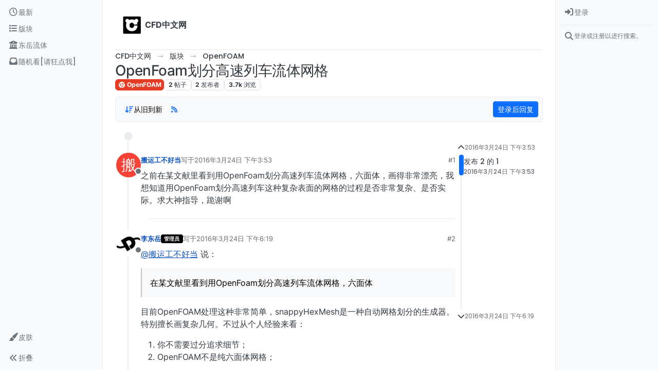

--- FILE ---
content_type: text/html; charset=utf-8
request_url: https://cfd-china.com/topic/97/openfoam%E5%88%92%E5%88%86%E9%AB%98%E9%80%9F%E5%88%97%E8%BD%A6%E6%B5%81%E4%BD%93%E7%BD%91%E6%A0%BC
body_size: 18870
content:
<!DOCTYPE html>
<html lang="zh-CN" data-dir="ltr" style="direction: ltr;">
<head>
	<title>OpenFoam划分高速列车流体网格</title>
	<meta name="viewport" content="width&#x3D;device-width, initial-scale&#x3D;1.0" />
	<meta name="content-type" content="text/html; charset=UTF-8" />
	<meta name="apple-mobile-web-app-capable" content="yes" />
	<meta name="mobile-web-app-capable" content="yes" />
	<meta property="og:site_name" content="CFD中文网" />
	<meta name="msapplication-badge" content="frequency=30; polling-uri=https://cfd-china.com/sitemap.xml" />
	<meta name="theme-color" content="#ffffff" />
	<meta name="keywords" content="CFD,CFD中文网,openfoam,cfd论坛" />
	<meta name="msapplication-square150x150logo" content="/assets/uploads/system/site-logo.jpg" />
	<meta name="title" content="OpenFoam划分高速列车流体网格" />
	<meta property="og:title" content="OpenFoam划分高速列车流体网格" />
	<meta property="og:type" content="article" />
	<meta property="article:published_time" content="2016-03-24T15:53:39.513Z" />
	<meta property="article:modified_time" content="2016-03-24T18:19:57.678Z" />
	<meta property="article:section" content="OpenFOAM" />
	<meta name="description" content="之前在某文献里看到用OpenFoam划分高速列车流体网格，六面体，画得非常漂亮，我想知道用OpenFoam划分高速列车这种复杂表面的网格的过程是否非常复杂、是否实际。求大神指导，跪谢啊" />
	<meta property="og:description" content="之前在某文献里看到用OpenFoam划分高速列车流体网格，六面体，画得非常漂亮，我想知道用OpenFoam划分高速列车这种复杂表面的网格的过程是否非常复杂、是否实际。求大神指导，跪谢啊" />
	<meta property="og:image" content="https://cfd-china.com/assets/uploads/system/og-image.png?v=1526122360272" />
	<meta property="og:image:url" content="https://cfd-china.com/assets/uploads/system/og-image.png?v=1526122360272" />
	<meta property="og:image:width" content="undefined" />
	<meta property="og:image:height" content="undefined" />
	<meta property="og:url" content="https://cfd-china.com/topic/97/openfoam%E5%88%92%E5%88%86%E9%AB%98%E9%80%9F%E5%88%97%E8%BD%A6%E6%B5%81%E4%BD%93%E7%BD%91%E6%A0%BC" />
	
	<link rel="stylesheet" type="text/css" href="/assets/client.css?v=eedi85amb0g" />
	<link rel="icon" type="image/x-icon" href="/assets/uploads/system/favicon.ico?v&#x3D;eedi85amb0g" />
	<link rel="manifest" href="/manifest.webmanifest" crossorigin="use-credentials" />
	<link rel="search" type="application/opensearchdescription+xml" title="CFD中文网" href="/osd.xml" />
	<link rel="apple-touch-icon" href="/assets/uploads/system/touchicon-orig.png" />
	<link rel="icon" sizes="36x36" href="/assets/uploads/system/touchicon-36.png" />
	<link rel="icon" sizes="48x48" href="/assets/uploads/system/touchicon-48.png" />
	<link rel="icon" sizes="72x72" href="/assets/uploads/system/touchicon-72.png" />
	<link rel="icon" sizes="96x96" href="/assets/uploads/system/touchicon-96.png" />
	<link rel="icon" sizes="144x144" href="/assets/uploads/system/touchicon-144.png" />
	<link rel="icon" sizes="192x192" href="/assets/uploads/system/touchicon-192.png" />
	<link rel="prefetch" href="/assets/src/modules/composer.js?v&#x3D;eedi85amb0g" />
	<link rel="prefetch" href="/assets/src/modules/composer/uploads.js?v&#x3D;eedi85amb0g" />
	<link rel="prefetch" href="/assets/src/modules/composer/drafts.js?v&#x3D;eedi85amb0g" />
	<link rel="prefetch" href="/assets/src/modules/composer/tags.js?v&#x3D;eedi85amb0g" />
	<link rel="prefetch" href="/assets/src/modules/composer/categoryList.js?v&#x3D;eedi85amb0g" />
	<link rel="prefetch" href="/assets/src/modules/composer/resize.js?v&#x3D;eedi85amb0g" />
	<link rel="prefetch" href="/assets/src/modules/composer/autocomplete.js?v&#x3D;eedi85amb0g" />
	<link rel="prefetch" href="/assets/templates/composer.tpl?v&#x3D;eedi85amb0g" />
	<link rel="prefetch" href="/assets/language/zh-CN/topic.json?v&#x3D;eedi85amb0g" />
	<link rel="prefetch" href="/assets/language/zh-CN/modules.json?v&#x3D;eedi85amb0g" />
	<link rel="prefetch" href="/assets/language/zh-CN/tags.json?v&#x3D;eedi85amb0g" />
	<link rel="prefetch stylesheet" href="/assets/plugins/nodebb-plugin-markdown/styles/default.css" />
	<link rel="prefetch" href="/assets/language/zh-CN/markdown.json?v&#x3D;eedi85amb0g" />
	<link rel="stylesheet" href="https://cfd-china.com/assets/plugins/nodebb-plugin-emoji/emoji/styles.css?v&#x3D;eedi85amb0g" />
	<link rel="canonical" href="https://cfd-china.com/topic/97/openfoam划分高速列车流体网格" />
	<link rel="alternate" type="application/rss+xml" href="/topic/97.rss" />
	<link rel="up" href="https://cfd-china.com/category/6/openfoam" />
	<link rel="author" href="https://cfd-china.com/user/搬运工不好当" />
	

	<script>
		var config = JSON.parse('{"relative_path":"","upload_url":"/assets/uploads","asset_base_url":"/assets","assetBaseUrl":"/assets","siteTitle":"CFD\u4E2D\u6587\u7F51","browserTitle":"CFD\u4E2D\u6587\u7F51","titleLayout":"&#123;pageTitle&#125;","showSiteTitle":true,"maintenanceMode":false,"postQueue":0,"minimumTitleLength":3,"maximumTitleLength":70,"minimumPostLength":3,"maximumPostLength":32767,"minimumTagsPerTopic":0,"maximumTagsPerTopic":10,"minimumTagLength":1,"maximumTagLength":15,"undoTimeout":10000,"useOutgoingLinksPage":false,"allowGuestHandles":false,"allowTopicsThumbnail":false,"usePagination":false,"disableChat":true,"disableChatMessageEditing":false,"maximumChatMessageLength":1000,"socketioTransports":["polling","websocket"],"socketioOrigins":"https://cfd-china.com:*","websocketAddress":"","maxReconnectionAttempts":5,"reconnectionDelay":1500,"topicsPerPage":50,"postsPerPage":50,"maximumFileSize":10000,"theme:id":"nodebb-theme-harmony","theme:src":"","defaultLang":"zh-CN","userLang":"zh-CN","loggedIn":false,"uid":-1,"cache-buster":"v=eedi85amb0g","topicPostSort":"oldest_to_newest","categoryTopicSort":"recently_replied","csrf_token":false,"searchEnabled":true,"searchDefaultInQuick":"titlesposts","bootswatchSkin":"","composer:showHelpTab":true,"enablePostHistory":false,"timeagoCutoff":0,"timeagoCodes":["af","am","ar","az-short","az","be","bg","bs","ca","cs","cy","da","de-short","de","dv","el","en-short","en","es-short","es","et","eu","fa-short","fa","fi","fr-short","fr","gl","he","hr","hu","hy","id","is","it-short","it","ja","jv","ko","ky","lt","lv","mk","nl","no","pl","pt-br-short","pt-br","pt-short","pt","ro","rs","ru","rw","si","sk","sl","sq","sr","sv","th","tr-short","tr","uk","ur","uz","vi","zh-CN","zh-TW"],"cookies":{"enabled":false,"message":"[[global:cookies.message]]","dismiss":"[[global:cookies.accept]]","link":"[[global:cookies.learn-more]]","link_url":"https:&#x2F;&#x2F;www.cookiesandyou.com"},"thumbs":{"size":512},"iconBackgrounds":["#f44336","#e91e63","#9c27b0","#673ab7","#3f51b5","#2196f3","#009688","#1b5e20","#33691e","#827717","#e65100","#ff5722","#795548","#607d8b"],"emailPrompt":1,"useragent":{"isYaBrowser":false,"isAuthoritative":true,"isMobile":false,"isMobileNative":false,"isTablet":false,"isiPad":false,"isiPod":false,"isiPhone":false,"isiPhoneNative":false,"isAndroid":false,"isAndroidNative":false,"isBlackberry":false,"isOpera":false,"isIE":false,"isEdge":false,"isIECompatibilityMode":false,"isSafari":false,"isFirefox":false,"isWebkit":false,"isChrome":true,"isKonqueror":false,"isOmniWeb":false,"isSeaMonkey":false,"isFlock":false,"isAmaya":false,"isPhantomJS":false,"isEpiphany":false,"isDesktop":true,"isWindows":false,"isLinux":false,"isLinux64":false,"isMac":true,"isChromeOS":false,"isBada":false,"isSamsung":false,"isRaspberry":false,"isBot":false,"isCurl":false,"isAndroidTablet":false,"isWinJs":false,"isKindleFire":false,"isSilk":false,"isCaptive":false,"isSmartTV":false,"isUC":false,"isFacebook":false,"isAlamoFire":false,"isElectron":false,"silkAccelerated":false,"browser":"Chrome","version":"131.0.0.0","os":"OS X","platform":"Apple Mac","geoIp":{},"source":"Mozilla/5.0 (Macintosh; Intel Mac OS X 10_15_7) AppleWebKit/537.36 (KHTML, like Gecko) Chrome/131.0.0.0 Safari/537.36; ClaudeBot/1.0; +claudebot@anthropic.com)","isWechat":false},"fontawesome":{"pro":false,"styles":["solid","brands","regular"],"version":"6.5.1"},"acpLang":"undefined","topicSearchEnabled":false,"disableCustomUserSkins":false,"defaultBootswatchSkin":"","composer-default":{"composeRouteEnabled":"off"},"theme":{"enableQuickReply":true,"enableBreadcrumbs":true,"centerHeaderElements":false,"mobileTopicTeasers":false,"stickyToolbar":true,"autohideBottombar":true,"openSidebars":true,"chatModals":false},"openDraftsOnPageLoad":false,"markdown":{"highlight":1,"highlightLinesLanguageList":"[\\"cpp,c,cc,h,c++,h++,hpp\\"]","hljsLanguages":["common"],"theme":"default.css","defaultHighlightLanguage":"","externalMark":false},"emojiCustomFirst":true}');
		var app = {
			user: JSON.parse('{"uid":0,"username":"游客","displayname":"游客","userslug":"","fullname":"游客","email":"","icon:text":"?","icon:bgColor":"#aaa","groupTitle":"","groupTitleArray":[],"status":"offline","reputation":0,"email:confirmed":false,"unreadData":{"":{},"new":{},"watched":{},"unreplied":{}},"isAdmin":false,"isGlobalMod":false,"isMod":false,"privileges":{"chat":false,"chat:privileged":false,"upload:post:image":false,"upload:post:file":false,"signature":false,"invite":false,"group:create":false,"search:content":false,"search:users":false,"search:tags":false,"view:users":true,"view:tags":true,"view:groups":true,"local:login":false,"ban":false,"mute":false,"view:users:info":false},"blocks":[],"timeagoCode":"zh-CN","offline":true,"lastRoomId":null,"isEmailConfirmSent":false}')
		};

		document.documentElement.style.setProperty('--panel-offset', `${localStorage.getItem('panelOffset') || 0}px`);
	</script>

	
	<meta name="baidu-site-verification" content="4MdBfzwgW0" />
<meta name="google-site-verification" content="9aJ6k1XLQGRa8W9za3iwLuGHxAaKrkd2CtjlJz4olI0" />
<meta name="keywords" content="CFD中文网,李东岳,openfoam,CFD"> 

<!-- Global site tag (gtag.js) - Google Analytics -->
<script async src="https://www.googletagmanager.com/gtag/js?id=UA-165059481-1"></script>
<script>
  window.dataLayer = window.dataLayer || [];
  function gtag(){dataLayer.push(arguments);}
  gtag('js', new Date());

  gtag('config', 'UA-165059481-1');
</script>


<script>
    window.MathJax = {
  tex: {
    inlineMath: [['$','$'], ['\\(','\\)']],
    tags: "ams",
    macros: {
      ra: "{\\rm a}",
      rb: "{\\rm b}",
      rD: "{\\rm D}",
      cell: "{\\rm cell}",
      drag: "{\\rm drag}",
      lift: "{\\rm lift}",
      turb: "{\\rm turb}",
      rd: "{\\rm d}",
      buo: "{\\rm buo}",
      rc: "{\\rm c}",
      rN: "{\\rm N}",
      tr: "{\\rm tr}",
      dev: "{\\rm dev}",
      mag: "{\\rm mag}",
      max: "{\\rm max}",
      min: "{\\rm min}",
      rleft: "{\\rm left}",
      wall: "{\\rm wall}",
      outlet: "{\\rm outlet}",
      inlet: "{\\rm inlet}",
      rright: "{\\rm right}",
      own: "{\\rm own}",
      nei: "{\\rm nei}",
      exp: "{\\rm exp}",
      rq: "{\\rm q}",
      rref: "{\\rm ref}",
      rE: "{\\rm E}",
      bfH: "{\\bf H}",
      dpm: "{\\rm dpm}",
      rT: "{\\rm T}",
      rP: "{\\rm P}",
      rgh: "{\\rm rgh}",
      rL: "{\\rm L}",
      rR: "{\\rm R}",
      Kd: "{\\rm Kd}",
      rr: "{\\rm r}",
      rW: "{\\rm W}",
      bfU: "{\\bf U}",
      bfh: "{\\bf h}",
      bfHbyA: "{\\bf HbyA}",
      bfS: "{\\bf S}",
      bfg: "{\\bf g}",
      bfT: "{\\bf T}",
      bfV: "{\\bf V}",
      bfd: "{\\bf d}",
      bfI: "{\\bf I}",
      bfK: "{\\bf K}",
      bfA: "{\\bf A}",
      bfn: "{\\bf n}",
      bfR: "{\\bf R}",
      bfM: "{\\bf M}",
      bfx: "{\\bf x}",
      bfX: "{\\bf X}",
      bfF: "{\\bf F}",
      bfq: "{\\bf q}",
	  dt: "{\\Delta t}",
      p: "{\\partial}"    // this macro has an optional parameter that defaults to 'x' \ddx[t]{y}
    },
    autoload: {
      color: [],
      colorV2: ['color'],
	  verb: ['verb']
    },
    packages: {'[+]': ['verb']}
  },
  options: {
    skipHtmlTags: [            //  HTML tags that won't be searched for math
        'script', 'noscript', 'style', 'textarea', 'pre',
        'code', 'annotation', 'annotation-xml'
    ],
    ignoreHtmlClass: 'tex2jax_ignore',
    processHtmlClass: 'tex2jax_process'
  },
  loader: {
    load: ['[tex]/verb']
  }
};


(function () {
  var script = document.createElement('script');
  script.src = 'https://cdnjs.cloudflare.com/ajax/libs/mathjax/3.0.1/es5/tex-mml-chtml.js';
  script.async = true;
  document.head.appendChild(script);
})();

    
    
</script>


	
	
	<style>.emoji {
  height: 60px !important;
}</style>
	
</head>

<body class="page-topic page-topic-97 page-topic-openfoam划分高速列车流体网格 template-topic page-topic-category-6 page-topic-category-openfoam parent-category-6 page-status-200 theme-harmony user-guest skin-noskin">
	<a class="visually-hidden-focusable position-absolute top-0 start-0 p-3 m-3 bg-body" style="z-index: 1021;" href="#content">Skip to content</a>
	<div class="layout-container d-flex justify-content-between pb-4 pb-md-0">
		<nav component="sidebar/left" class="open text-dark bg-light sidebar sidebar-left start-0 border-end vh-100 d-none d-lg-flex flex-column justify-content-between sticky-top">
	<ul id="main-nav" class="list-unstyled d-flex flex-column w-100 gap-2 mt-2 overflow-y-auto">
		
		
		<li class="nav-item mx-2 " title="查看最新">
			<a class="nav-link navigation-link d-flex gap-2 justify-content-between align-items-center "
			 href="&#x2F;recent"  aria-label="最新">
				<span class="d-flex gap-2 align-items-center text-nowrap truncate-open">
					<span class="position-relative">
						
						<i class="fa fa-fw fa-clock-o" data-content=""></i>
						<span component="navigation/count" class="visible-closed position-absolute top-0 start-100 translate-middle badge rounded-1 bg-primary hidden"></span>
						
					</span>
					
					<span class="nav-text small visible-open fw-semibold text-truncate">最新</span>
					
				</span>
				<span component="navigation/count" class="visible-open badge rounded-1 bg-primary hidden"></span>
			</a>
			
		</li>
		
		
		
		<li class="nav-item mx-2 " title="版块">
			<a class="nav-link navigation-link d-flex gap-2 justify-content-between align-items-center "
			 href="&#x2F;categories"  target="_blank" aria-label="版块">
				<span class="d-flex gap-2 align-items-center text-nowrap truncate-open">
					<span class="position-relative">
						
						<i class="fa fa-fw fa-list" data-content=""></i>
						<span component="navigation/count" class="visible-closed position-absolute top-0 start-100 translate-middle badge rounded-1 bg-primary hidden"></span>
						
					</span>
					
					<span class="nav-text small visible-open fw-semibold text-truncate">版块</span>
					
				</span>
				<span component="navigation/count" class="visible-open badge rounded-1 bg-primary hidden"></span>
			</a>
			
		</li>
		
		
		
		<li class="nav-item mx-2 " title="">
			<a class="nav-link navigation-link d-flex gap-2 justify-content-between align-items-center "
			 href="http:&#x2F;&#x2F;dyfluid.com&#x2F;index.html"  target="_blank" aria-label="东岳流体">
				<span class="d-flex gap-2 align-items-center text-nowrap truncate-open">
					<span class="position-relative">
						
						<i class="fa fa-fw fa-building-columns fa-solid" data-content=""></i>
						<span component="navigation/count" class="visible-closed position-absolute top-0 start-100 translate-middle badge rounded-1 bg-primary hidden"></span>
						
					</span>
					
					<span class="nav-text small visible-open fw-semibold text-truncate">东岳流体</span>
					
				</span>
				<span component="navigation/count" class="visible-open badge rounded-1 bg-primary hidden"></span>
			</a>
			
		</li>
		
		
		
		<li class="nav-item mx-2 " title="">
			<a class="nav-link navigation-link d-flex gap-2 justify-content-between align-items-center "
			 href="&#x2F;random"  aria-label="随机看[请狂点我]">
				<span class="d-flex gap-2 align-items-center text-nowrap truncate-open">
					<span class="position-relative">
						
						<i class="fa fa-fw fa-inbox" data-content=""></i>
						<span component="navigation/count" class="visible-closed position-absolute top-0 start-100 translate-middle badge rounded-1 bg-primary hidden"></span>
						
					</span>
					
					<span class="nav-text small visible-open fw-semibold text-truncate">随机看[请狂点我]</span>
					
				</span>
				<span component="navigation/count" class="visible-open badge rounded-1 bg-primary hidden"></span>
			</a>
			
		</li>
		
		
	</ul>
	<div class="sidebar-toggle-container align-self-start">
		
		<div class="dropend m-2" component="skinSwitcher" title="皮肤">
	<a data-bs-toggle="dropdown" href="#" role="button" class="nav-link position-relative" aria-haspopup="true" aria-expanded="false" aria-label="皮肤">
		<span class="justify-content-between w-100">
			<span class="d-flex gap-2 align-items-center text-nowrap truncate-open">
				<span>
					<i component="skinSwitcher/icon" class="fa fa-fw fa-paintbrush"></i>
				</span>
				<span class="nav-text small visible-open fw-semibold">皮肤</span>
			</span>
		</span>
	</a>

	<ul class="dropdown-menu p-1 text-sm overflow-auto p-1" role="menu">
		<div class="d-flex">
			<div>
				<li class="dropdown-header">Light</li>
				<div class="d-grid" style="grid-template-columns: 1fr 1fr;">
					
					<li>
						<a href="#" class="dropdown-item rounded-1" data-value="cerulean" role="menuitem">Cerulean <i class="fa fa-fw fa-check  invisible "></i></a>
					</li>
					
					<li>
						<a href="#" class="dropdown-item rounded-1" data-value="cosmo" role="menuitem">Cosmo <i class="fa fa-fw fa-check  invisible "></i></a>
					</li>
					
					<li>
						<a href="#" class="dropdown-item rounded-1" data-value="flatly" role="menuitem">Flatly <i class="fa fa-fw fa-check  invisible "></i></a>
					</li>
					
					<li>
						<a href="#" class="dropdown-item rounded-1" data-value="journal" role="menuitem">Journal <i class="fa fa-fw fa-check  invisible "></i></a>
					</li>
					
					<li>
						<a href="#" class="dropdown-item rounded-1" data-value="litera" role="menuitem">Litera <i class="fa fa-fw fa-check  invisible "></i></a>
					</li>
					
					<li>
						<a href="#" class="dropdown-item rounded-1" data-value="lumen" role="menuitem">Lumen <i class="fa fa-fw fa-check  invisible "></i></a>
					</li>
					
					<li>
						<a href="#" class="dropdown-item rounded-1" data-value="lux" role="menuitem">Lux <i class="fa fa-fw fa-check  invisible "></i></a>
					</li>
					
					<li>
						<a href="#" class="dropdown-item rounded-1" data-value="materia" role="menuitem">Materia <i class="fa fa-fw fa-check  invisible "></i></a>
					</li>
					
					<li>
						<a href="#" class="dropdown-item rounded-1" data-value="minty" role="menuitem">Minty <i class="fa fa-fw fa-check  invisible "></i></a>
					</li>
					
					<li>
						<a href="#" class="dropdown-item rounded-1" data-value="morph" role="menuitem">Morph <i class="fa fa-fw fa-check  invisible "></i></a>
					</li>
					
					<li>
						<a href="#" class="dropdown-item rounded-1" data-value="pulse" role="menuitem">Pulse <i class="fa fa-fw fa-check  invisible "></i></a>
					</li>
					
					<li>
						<a href="#" class="dropdown-item rounded-1" data-value="sandstone" role="menuitem">Sandstone <i class="fa fa-fw fa-check  invisible "></i></a>
					</li>
					
					<li>
						<a href="#" class="dropdown-item rounded-1" data-value="simplex" role="menuitem">Simplex <i class="fa fa-fw fa-check  invisible "></i></a>
					</li>
					
					<li>
						<a href="#" class="dropdown-item rounded-1" data-value="sketchy" role="menuitem">Sketchy <i class="fa fa-fw fa-check  invisible "></i></a>
					</li>
					
					<li>
						<a href="#" class="dropdown-item rounded-1" data-value="spacelab" role="menuitem">Spacelab <i class="fa fa-fw fa-check  invisible "></i></a>
					</li>
					
					<li>
						<a href="#" class="dropdown-item rounded-1" data-value="united" role="menuitem">United <i class="fa fa-fw fa-check  invisible "></i></a>
					</li>
					
					<li>
						<a href="#" class="dropdown-item rounded-1" data-value="yeti" role="menuitem">Yeti <i class="fa fa-fw fa-check  invisible "></i></a>
					</li>
					
					<li>
						<a href="#" class="dropdown-item rounded-1" data-value="zephyr" role="menuitem">Zephyr <i class="fa fa-fw fa-check  invisible "></i></a>
					</li>
					
				</div>
			</div>
			<div>
				<li class="dropdown-header">Dark</li>
				
				<li>
					<a href="#" class="dropdown-item rounded-1" data-value="cyborg" role="menuitem">Cyborg <i class="fa fa-fw fa-check  invisible "></i></a>
				</li>
				
				<li>
					<a href="#" class="dropdown-item rounded-1" data-value="darkly" role="menuitem">Darkly <i class="fa fa-fw fa-check  invisible "></i></a>
				</li>
				
				<li>
					<a href="#" class="dropdown-item rounded-1" data-value="quartz" role="menuitem">Quartz <i class="fa fa-fw fa-check  invisible "></i></a>
				</li>
				
				<li>
					<a href="#" class="dropdown-item rounded-1" data-value="slate" role="menuitem">Slate <i class="fa fa-fw fa-check  invisible "></i></a>
				</li>
				
				<li>
					<a href="#" class="dropdown-item rounded-1" data-value="solar" role="menuitem">Solar <i class="fa fa-fw fa-check  invisible "></i></a>
				</li>
				
				<li>
					<a href="#" class="dropdown-item rounded-1" data-value="superhero" role="menuitem">Superhero <i class="fa fa-fw fa-check  invisible "></i></a>
				</li>
				
				<li>
					<a href="#" class="dropdown-item rounded-1" data-value="vapor" role="menuitem">Vapor <i class="fa fa-fw fa-check  invisible "></i></a>
				</li>
				
			</div>
		</div>

		<hr class="my-1"/>

		<div class="d-grid" style="grid-template-columns: 1fr 1fr;">
			
			<li>
				<a href="#" class="dropdown-item rounded-1" data-value="" role="menuitem">默认（不使用皮肤） <i class="fa fa-fw fa-check "></i></a>
			</li>
			
			<li>
				<a href="#" class="dropdown-item rounded-1" data-value="noskin" role="menuitem">不使用皮肤 <i class="fa fa-fw fa-check  invisible "></i></a>
			</li>
			
			
		</div>
	</ul>
</div>

		

		<div class="sidebar-toggle m-2 d-none d-lg-block">
			<a href="#" role="button" component="sidebar/toggle" class="nav-link d-flex gap-2 align-items-center p-2 pointer w-100 text-nowrap" title="展开" aria-label="Sidebar Toggle">
				<i class="fa fa-fw fa-angles-right"></i>
				<i class="fa fa-fw fa-angles-left"></i>
				<span class="nav-text visible-open fw-semibold small lh-1">折叠</span>
			</a>
		</div>
	</div>
</nav>

		<main id="panel" class="d-flex flex-column gap-3 flex-grow-1 mt-3" style="min-width: 0;">
			
<div class="container-lg px-md-4 brand-container">
	<div class="col-12 d-flex border-bottom pb-3 ">
		<div component="brand/wrapper" class="d-flex align-items-center gap-3 p-2 rounded-1 align-content-stretch ">
			
			<a component="brand/anchor" href="/" title="品牌标识">
				<img component="brand/logo" alt="CFD中文网" class="" src="/assets/uploads/system/site-logo.jpg?v=eedi85amb0g" />
			</a>
			

			
			<a component="siteTitle" class="text-truncate align-self-stretch align-items-center d-flex" href="/">
				<h1 class="fs-6 fw-bold text-body mb-0">CFD中文网</h1>
			</a>
			
		</div>
		
	</div>
</div>

			<script>
				const headerEl = document.getElementById('header-menu');
				if (headerEl) {
					const rect = headerEl.getBoundingClientRect();
					const offset = Math.max(0, rect.bottom);
					document.documentElement.style.setProperty('--panel-offset', offset + `px`);
				} else {
					document.documentElement.style.setProperty('--panel-offset', `0px`);
				}
			</script>
			<div class="container-lg px-md-4 d-flex flex-column gap-3 h-100 mb-5 mb-lg-0" id="content">
			<noscript>
    <div class="alert alert-danger">
        <p>
            Your browser does not seem to support JavaScript. As a result, your viewing experience will be diminished, and you have been placed in <strong>read-only mode</strong>.
        </p>
        <p>
            Please download a browser that supports JavaScript, or enable it if it's disabled (i.e. NoScript).
        </p>
    </div>
</noscript>
			
<script type="application/ld+json">
{
	"@context": "https://schema.org",
	"@type": "BreadcrumbList",
	"itemListElement": [
		{
			"@type": "ListItem",
			"position": 1,
			"name": "CFD中文网",
			"item": "https://cfd-china.com"
		}
		
		
		
		
		,{
			"@type": "ListItem",
			"position": 2,
			"name": "版块"
			
			,"item": "https://cfd-china.com/categories"
			
		}
		
		
		
		,{
			"@type": "ListItem",
			"position": 3,
			"name": "OpenFOAM"
			
			,"item": "https://cfd-china.com/category/6/openfoam"
			
		}
		
		
		
		,{
			"@type": "ListItem",
			"position": 4,
			"name": "OpenFoam划分高速列车流体网格"
			
		}
		
		
	]
}
</script>


<ol class="breadcrumb mb-0 " itemscope="itemscope" itemprop="breadcrumb" itemtype="http://schema.org/BreadcrumbList">
	
	<li itemscope="itemscope" itemprop="itemListElement" itemtype="http://schema.org/ListItem" class="breadcrumb-item ">
		<meta itemprop="position" content="1" />
		<a href="https://cfd-china.com" itemprop="item">
			<span class="fw-semibold" itemprop="name">CFD中文网</span>
		</a>
	</li>
	
	<li itemscope="itemscope" itemprop="itemListElement" itemtype="http://schema.org/ListItem" class="breadcrumb-item ">
		<meta itemprop="position" content="2" />
		<a href="https://cfd-china.com/categories" itemprop="item">
			<span class="fw-semibold" itemprop="name">版块</span>
		</a>
	</li>
	
	<li itemscope="itemscope" itemprop="itemListElement" itemtype="http://schema.org/ListItem" class="breadcrumb-item ">
		<meta itemprop="position" content="3" />
		<a href="https://cfd-china.com/category/6/openfoam" itemprop="item">
			<span class="fw-semibold" itemprop="name">OpenFOAM</span>
		</a>
	</li>
	
	<li component="breadcrumb/current" itemscope="itemscope" itemprop="itemListElement" itemtype="http://schema.org/ListItem" class="breadcrumb-item active">
		<meta itemprop="position" content="4" />
		
			<span class="fw-semibold" itemprop="name">OpenFoam划分高速列车流体网格</span>
		
	</li>
	
</ol>





<div class="d-flex flex-column gap-3" itemid="/topic/97/openfoam%E5%88%92%E5%88%86%E9%AB%98%E9%80%9F%E5%88%97%E8%BD%A6%E6%B5%81%E4%BD%93%E7%BD%91%E6%A0%BC" itemscope itemtype="https://schema.org/DiscussionForumPosting">
	<meta itemprop="headline" content="OpenFoam划分高速列车流体网格">
	<meta itemprop="url" content="/topic/97/openfoam%E5%88%92%E5%88%86%E9%AB%98%E9%80%9F%E5%88%97%E8%BD%A6%E6%B5%81%E4%BD%93%E7%BD%91%E6%A0%BC">
	<meta itemprop="datePublished" content="2016-03-24T15:53:39.513Z">
	<meta itemprop="dateModified" content="2016-03-24T18:19:57.678Z">
	<meta itemprop="author" itemscope itemtype="https://schema.org/Person" itemref="topicAuthorName topicAuthorUrl">
	<meta id="topicAuthorName" itemprop="name" content="搬运工不好当">
	<meta id="topicAuthorUrl" itemprop="url" content="/user/搬运工不好当">
	<div class="d-flex flex-wrap">
		<div class="d-flex flex-column gap-3 flex-grow-1">
			<h1 component="post/header" class="tracking-tight fw-semibold fs-3 mb-0 text-break ">
				<span class="topic-title" component="topic/title">OpenFoam划分高速列车流体网格</span>
			</h1>

			<div class="topic-info d-flex gap-2 align-items-center flex-wrap ">
				<span component="topic/labels" class="d-flex gap-2 hidden">
					<span component="topic/scheduled" class="badge badge border border-gray-300 text-body hidden">
						<i class="fa fa-clock-o"></i>
						已定时
					</span>
					<span component="topic/pinned" class="badge badge border border-gray-300 text-body hidden">
						<i class="fa fa-thumb-tack"></i>
						已固定
					</span>
					<span component="topic/locked" class="badge badge border border-gray-300 text-body hidden">
						<i class="fa fa-lock"></i>
						已锁定
					</span>
					<a component="topic/moved" href="/category/" class="badge badge border border-gray-300 text-body text-decoration-none hidden">
						<i class="fa fa-arrow-circle-right"></i>
						已移动
					</a>
					
				</span>
				<a href="/category/6/openfoam" class="badge px-1 text-truncate text-decoration-none border" style="color: #ffffff;background-color: #e63d27;border-color: #e63d27!important; max-width: 70vw;">
			<i class="fa fa-fw fa-chrome"></i>
			OpenFOAM
		</a>
				<div data-tid="97" component="topic/tags" class="lh-1 tags tag-list d-flex flex-wrap hidden-xs hidden-empty gap-2"></div>
				<div class="d-flex hidden-xs gap-2">
					<span class="badge text-body border border-gray-300 stats text-xs">
	<i class="fa-regular fa-fw fa-message visible-xs-inline" title="帖子"></i>
	<span component="topic/post-count" title="2" class="fw-bold">2</span>
	<span class="hidden-xs text-lowercase fw-normal">帖子</span>
</span>
<span class="badge text-body border border-gray-300 stats text-xs">
	<i class="fa fa-fw fa-user visible-xs-inline" title="发布者"></i>
	<span title="2" class="fw-bold">2</span>
	<span class="hidden-xs text-lowercase fw-normal">发布者</span>
</span>
<span class="badge text-body border border-gray-300 stats text-xs">
	<i class="fa fa-fw fa-eye visible-xs-inline" title="浏览"></i>
	<span class="fw-bold" title="3690">3.7k</span>
	<span class="hidden-xs text-lowercase fw-normal">浏览</span>
</span>
				</div>
			</div>
		</div>
		<div class="d-flex gap-2 justify-content-end align-items-center mt-2 hidden-empty" component="topic/thumb/list"></div>
	</div>

	<div class="row mb-4 mb-lg-0">
		<div class="topic col-lg-12">
			<div class="sticky-tools">
	<nav class="d-flex flex-nowrap my-2 p-0 border-0 rounded topic-main-buttons">
		<div class="d-flex flex-row p-2 text-bg-light border rounded w-100 align-items-center">
			<div class="d-flex me-auto mb-0 gap-2 align-items-center flex-wrap">
				

				
				<div class="btn-group bottom-sheet" component="thread/sort">
	<button class="btn-ghost-sm ff-secondary d-flex gap-2 align-items-center dropdown-toggle" data-bs-toggle="dropdown" aria-haspopup="true" aria-expanded="false" aria-label="Post sort option, 从旧到新">
		<i class="fa fa-fw fa-arrow-down-wide-short text-primary"></i>
		<span class="d-none d-md-inline fw-semibold">从旧到新</span>
	</button>

	<ul class="dropdown-menu p-1 text-sm" role="menu">
		<li>
			<a class="dropdown-item rounded-1 d-flex align-items-center gap-2" href="#" class="oldest_to_newest" data-sort="oldest_to_newest" role="menuitem">
				<span class="flex-grow-1">从旧到新</span>
				<i class="flex-shrink-0 fa fa-fw text-secondary"></i>
			</a>
		</li>
		<li>
			<a class="dropdown-item rounded-1 d-flex align-items-center gap-2" href="#" class="newest_to_oldest" data-sort="newest_to_oldest" role="menuitem">
				<span class="flex-grow-1">从新到旧</span>
				<i class="flex-shrink-0 fa fa-fw text-secondary"></i>
			</a>
		</li>
		<li>
			<a class="dropdown-item rounded-1 d-flex align-items-center gap-2" href="#" class="most_votes" data-sort="most_votes" role="menuitem">
				<span class="flex-grow-1">最多赞同</span>
				<i class="flex-shrink-0 fa fa-fw text-secondary"></i>
			</a>
		</li>
	</ul>
</div>

				

				
				<a class="btn-ghost-sm d-none d-lg-flex align-self-stretch" target="_blank" href="/topic/97.rss" title="RSS Feed"><i class="fa fa-rss text-primary"></i></a>
				

				
			</div>
			<div component="topic/reply/container" class="btn-group action-bar hidden">
	<a href="/compose?tid=97" class="d-flex align-items-center btn btn-sm btn-primary px-3 fw-semibold " component="topic/reply" data-ajaxify="false" role="button"><i class="fa fa-reply d-sm-block d-md-none"></i><span class="d-none d-md-block"> 回复</span></a>
	<button type="button" class="btn btn-sm btn-primary dropdown-toggle" data-bs-toggle="dropdown" aria-haspopup="true" aria-expanded="false" aria-label="Reply options">
		<span class="caret"></span>
	</button>
	<ul class="dropdown-menu dropdown-menu-end p-1 text-sm" role="menu">
		<li><a class="dropdown-item rounded-1" href="#" component="topic/reply-as-topic" role="menuitem">在新帖中回复</a></li>
	</ul>
</div>


	
	<a component="topic/reply/guest" href="/login" class="d-flex align-items-center fw-semibold btn btn-sm btn-primary">登录后回复</a>
	

		</div>
	</nav>
</div>


			

			

			
			<div component="topic/deleted/message" class="alert alert-warning mt-3 hidden d-flex justify-content-between flex-wrap">
    <span>此主题已被删除。只有拥有主题管理权限的用户可以查看。</span>
    <span>
        
    </span>
</div>
			

			<div class="d-flex gap-0 gap-lg-5">
				<div class="posts-container" style="min-width: 0;">
					<ul component="topic" class="posts timeline list-unstyled mt-sm-2 p-0 py-3" style="min-width: 0;" data-tid="97" data-cid="6">
					
						<li component="post" class="pt-4   topic-owner-post" data-index="0" data-pid="235" data-uid="5" data-timestamp="1458834819514" data-username="搬运工不好当" data-userslug="搬运工不好当" itemprop="comment" itemtype="http://schema.org/Comment" itemscope>
							<a component="post/anchor" data-index="0" id="1"></a>

							<meta itemprop="datePublished" content="2016-03-24T15:53:39.514Z">
							

							

<div class="d-flex align-items-start gap-3">
	<div class="icon bg-body d-none d-sm-block rounded-circle" style="outline: 2px solid var(--bs-body-bg);">
		<a class="d-inline-block position-relative text-decoration-none" href="/user/搬运工不好当">
			<span  alt="搬运工不好当" title="搬运工不好当" data-uid="5" loading="lazy" aria-label="User avatar for 搬运工不好当" class="avatar  avatar-rounded" component="user/picture" style="--avatar-size: 48px; background-color: #f44336;">搬</span>
			<span component="user/status" class="position-absolute translate-middle-y border border-white border-2 rounded-circle status offline"><span class="visually-hidden">离线</span></span>
		</a>
	</div>

	<div class="post-container d-flex flex-grow-1 flex-column w-100" style="min-width: 0;">
		<div class="d-flex align-items-center gap-1 flex-wrap w-100 post-header mt-1" itemprop="author" itemscope itemtype="https://schema.org/Person">
			<meta itemprop="name" content="搬运工不好当">
			<meta itemprop="url" content="/user/搬运工不好当">

			<div class="icon bg-body d-sm-none">
				<a class="d-inline-block position-relative text-decoration-none" href="/user/搬运工不好当">
					<span  alt="搬运工不好当" title="搬运工不好当" data-uid="5" loading="lazy" aria-label="User avatar for 搬运工不好当" class="avatar  avatar-rounded" component="user/picture" style="--avatar-size: 20px; background-color: #f44336;">搬</span>
					<span component="user/status" class="position-absolute translate-middle-y border border-white border-2 rounded-circle status offline"><span class="visually-hidden">离线</span></span>
				</a>
			</div>

			<span class="text-nowrap">
				<a class="fw-bold" href="/user/搬运工不好当" data-username="搬运工不好当" data-uid="5">搬运工不好当</a>
			</span>

			

			

			<div class="d-flex gap-1 align-items-center">
				<span class="text-muted">
					
					写于<a href="/post/235" class="timeago text-muted" title="2016-03-24T15:53:39.514Z"></a>
					
				</span>

				<i component="post/edit-indicator" class="fa fa-edit text-muted edit-icon hidden" title="编辑 Invalid Date"></i>
				<span data-editor="" component="post/editor" class="visually-hidden">最后由  编辑 <span class="timeago" title="Invalid Date"></span></span>
			</div>

			<div>
				<span>
					
				</span>
			</div>
			<div class="d-flex align-items-center gap-1 flex-grow-1 justify-content-end">
				<span class="bookmarked opacity-0 text-primary"><i class="fa fa-bookmark-o"></i></span>
				<a href="/post/235" class="post-index text-muted d-none d-md-inline">#1</a>
			</div>
		</div>

		<div class="content mt-2 text-break" component="post/content" itemprop="text">
			<p dir="auto">之前在某文献里看到用OpenFoam划分高速列车流体网格，六面体，画得非常漂亮，我想知道用OpenFoam划分高速列车这种复杂表面的网格的过程是否非常复杂、是否实际。求大神指导，跪谢啊</p>

		</div>
	</div>
</div>

<div component="post/footer" class="post-footer border-bottom pb-2">
	

	<div class="d-flex">
		
		<a component="post/reply-count" data-target-component="post/replies/container" href="#" class="d-flex gap-2 align-items-center mt-2 btn-ghost ff-secondary border rounded-1 p-1 threaded-replies user-select-none text-muted text-decoration-none text-xs hidden">
			<span component="post/reply-count/avatars" class="avatars d-inline-flex gap-1 align-items-top ">
				
				
			</span>

			<span class="ms-2 replies-count fw-semibold" component="post/reply-count/text" data-replies="0">1 条回复</span>
			<span class="ms-2 replies-last hidden-xs fw-semibold">最后回复 <span class="timeago" title=""></span></span>

			<i class="fa fa-fw fa-chevron-down" component="post/replies/open"></i>
			<i class="fa fa-fw fa-chevron-up hidden" component="post/replies/close"></i>
			<i class="fa fa-fw fa-spin fa-spinner hidden" component="post/replies/loading"></i>
		</a>
		
	</div>

	<div component="post/replies/container" class="my-2 col-11 border rounded-1 p-3 hidden-empty"></div>

	<div component="post/actions" class="d-flex justify-content-end gap-1 post-tools">
		<!-- This partial intentionally left blank; overwritten by nodebb-plugin-reactions -->
		<a component="post/reply" href="#" class="btn-ghost-sm user-select-none hidden" title="回复"><i class="fa fa-fw fa-reply text-primary"></i></a>
		<a component="post/quote" href="#" class="btn-ghost-sm user-select-none hidden" title="引用"><i class="fa fa-fw fa-quote-right text-primary"></i></a>

		

		<span component="post/tools" class="dropdown moderator-tools bottom-sheet d-inline-block hidden">
	<a class="btn-ghost-sm ff-secondary dropdown-toggle d-block" href="#" data-bs-toggle="dropdown" aria-haspopup="true" aria-expanded="false" aria-label="Post tools"><i class="fa fa-fw fa-ellipsis-v text-primary"></i></a>
	<ul class="dropdown-menu dropdown-menu-end p-1 text-sm" role="menu">
		<li class="dropdown-item placeholder-wave">
			<div class="placeholder" style="width: 20px;"></div>
			<div class="placeholder col-3"></div>
		</li>
		<li class="dropdown-item placeholder-wave">
			<div class="placeholder" style="width: 20px;"></div>
			<div class="placeholder col-5"></div>
		</li>
		<li class="dropdown-item placeholder-wave">
			<div class="placeholder" style="width: 20px;"></div>
			<div class="placeholder col-9"></div>
		</li>
		<li class="dropdown-item placeholder-wave">
			<div class="placeholder" style="width: 20px;"></div>
			<div class="placeholder col-7"></div>
		</li>
		<li class="dropdown-item placeholder-wave">
			<div class="placeholder" style="width: 20px;"></div>
			<div class="placeholder col-10"></div>
		</li>
		<li class="dropdown-divider"></li>
		<li class="dropdown-item placeholder-wave">
			<div class="placeholder" style="width: 20px;"></div>
			<div class="placeholder col-10"></div>
		</li>
	</ul>
</span>

	</div>
</div>


						</li>
						
						
						
					
						<li component="post" class="pt-4   " data-index="1" data-pid="237" data-uid="1" data-timestamp="1458843597678" data-username="李东岳" data-userslug="李东岳" itemprop="comment" itemtype="http://schema.org/Comment" itemscope>
							<a component="post/anchor" data-index="1" id="2"></a>

							<meta itemprop="datePublished" content="2016-03-24T18:19:57.678Z">
							

							

<div class="d-flex align-items-start gap-3">
	<div class="icon bg-body d-none d-sm-block rounded-circle" style="outline: 2px solid var(--bs-body-bg);">
		<a class="d-inline-block position-relative text-decoration-none" href="/user/李东岳">
			<img  alt="李东岳" title="李东岳" data-uid="1" loading="lazy" aria-label="User avatar for 李东岳" class="avatar  avatar-rounded" component="user/picture" src="/assets/uploads/profile/1-profileavatar.png" style="--avatar-size: 48px;" onError="this.remove();" itemprop="image" /><span  alt="李东岳" title="李东岳" data-uid="1" loading="lazy" aria-label="User avatar for 李东岳" class="avatar  avatar-rounded" component="user/picture" style="--avatar-size: 48px; background-color: #2196f3;">李</span>
			<span component="user/status" class="position-absolute translate-middle-y border border-white border-2 rounded-circle status offline"><span class="visually-hidden">离线</span></span>
		</a>
	</div>

	<div class="post-container d-flex flex-grow-1 flex-column w-100" style="min-width: 0;">
		<div class="d-flex align-items-center gap-1 flex-wrap w-100 post-header mt-1" itemprop="author" itemscope itemtype="https://schema.org/Person">
			<meta itemprop="name" content="李东岳">
			<meta itemprop="url" content="/user/李东岳">

			<div class="icon bg-body d-sm-none">
				<a class="d-inline-block position-relative text-decoration-none" href="/user/李东岳">
					<img  alt="李东岳" title="李东岳" data-uid="1" loading="lazy" aria-label="User avatar for 李东岳" class="avatar  avatar-rounded" component="user/picture" src="/assets/uploads/profile/1-profileavatar.png" style="--avatar-size: 20px;" onError="this.remove();" itemprop="image" /><span  alt="李东岳" title="李东岳" data-uid="1" loading="lazy" aria-label="User avatar for 李东岳" class="avatar  avatar-rounded" component="user/picture" style="--avatar-size: 20px; background-color: #2196f3;">李</span>
					<span component="user/status" class="position-absolute translate-middle-y border border-white border-2 rounded-circle status offline"><span class="visually-hidden">离线</span></span>
				</a>
			</div>

			<span class="text-nowrap">
				<a class="fw-bold" href="/user/李东岳" data-username="李东岳" data-uid="1">李东岳</a>
			</span>

			
			
			<a href="/groups/administrators" class="badge rounded-1 text-uppercase text-truncate text-decoration-none" style="max-width: 150px;color:#ffffff;background-color: #000000;"><i class="fa hidden"></i><span class="badge-text align-text-bottom">管理员</span></a>
			
			

			

			<div class="d-flex gap-1 align-items-center">
				<span class="text-muted">
					
					写于<a href="/post/237" class="timeago text-muted" title="2016-03-24T18:19:57.678Z"></a>
					
				</span>

				<i component="post/edit-indicator" class="fa fa-edit text-muted edit-icon hidden" title="编辑 Invalid Date"></i>
				<span data-editor="" component="post/editor" class="visually-hidden">最后由  编辑 <span class="timeago" title="Invalid Date"></span></span>
			</div>

			<div>
				<span>
					
				</span>
			</div>
			<div class="d-flex align-items-center gap-1 flex-grow-1 justify-content-end">
				<span class="bookmarked opacity-0 text-primary"><i class="fa fa-bookmark-o"></i></span>
				<a href="/post/237" class="post-index text-muted d-none d-md-inline">#2</a>
			</div>
		</div>

		<div class="content mt-2 text-break" component="post/content" itemprop="text">
			<p dir="auto"><a class="plugin-mentions-user plugin-mentions-a" href="https://cfd-china.com/uid/5">@搬运工不好当</a> 说：</p>
<blockquote>
<p dir="auto">在某文献里看到用OpenFoam划分高速列车流体网格，六面体</p>
</blockquote>
<p dir="auto">目前OpenFOAM处理这种非常简单，snappyHexMesh是一种自动网格划分的生成器。特别擅长画复杂几何。不过从个人经验来看：</p>
<ol>
<li>你不需要过分追求细节；</li>
<li>OpenFOAM不是纯六面体网格；</li>
</ol>
<p dir="auto">因此要是发文章我更倾向与使用ICEM</p>

		</div>
	</div>
</div>

<div component="post/footer" class="post-footer border-bottom pb-2">
	
	<div component="post/signature" data-uid="1" class="text-xs text-muted mt-2"><p dir="auto">CFD算法编程课： <a href="http://dyfluid.com/class.html" target="_blank" rel="noopener noreferrer nofollow ugc">http://dyfluid.com/class.html</a></p>
<p dir="auto">需要帮助debug算例的看这个 <a href="https://cfd-china.com/topic/8018">https://cfd-china.com/topic/8018</a></p>
</div>
	

	<div class="d-flex">
		
		<a component="post/reply-count" data-target-component="post/replies/container" href="#" class="d-flex gap-2 align-items-center mt-2 btn-ghost ff-secondary border rounded-1 p-1 threaded-replies user-select-none text-muted text-decoration-none text-xs hidden">
			<span component="post/reply-count/avatars" class="avatars d-inline-flex gap-1 align-items-top ">
				
				
			</span>

			<span class="ms-2 replies-count fw-semibold" component="post/reply-count/text" data-replies="0">1 条回复</span>
			<span class="ms-2 replies-last hidden-xs fw-semibold">最后回复 <span class="timeago" title=""></span></span>

			<i class="fa fa-fw fa-chevron-down" component="post/replies/open"></i>
			<i class="fa fa-fw fa-chevron-up hidden" component="post/replies/close"></i>
			<i class="fa fa-fw fa-spin fa-spinner hidden" component="post/replies/loading"></i>
		</a>
		
	</div>

	<div component="post/replies/container" class="my-2 col-11 border rounded-1 p-3 hidden-empty"></div>

	<div component="post/actions" class="d-flex justify-content-end gap-1 post-tools">
		<!-- This partial intentionally left blank; overwritten by nodebb-plugin-reactions -->
		<a component="post/reply" href="#" class="btn-ghost-sm user-select-none hidden" title="回复"><i class="fa fa-fw fa-reply text-primary"></i></a>
		<a component="post/quote" href="#" class="btn-ghost-sm user-select-none hidden" title="引用"><i class="fa fa-fw fa-quote-right text-primary"></i></a>

		

		<span component="post/tools" class="dropdown moderator-tools bottom-sheet d-inline-block hidden">
	<a class="btn-ghost-sm ff-secondary dropdown-toggle d-block" href="#" data-bs-toggle="dropdown" aria-haspopup="true" aria-expanded="false" aria-label="Post tools"><i class="fa fa-fw fa-ellipsis-v text-primary"></i></a>
	<ul class="dropdown-menu dropdown-menu-end p-1 text-sm" role="menu">
		<li class="dropdown-item placeholder-wave">
			<div class="placeholder" style="width: 20px;"></div>
			<div class="placeholder col-3"></div>
		</li>
		<li class="dropdown-item placeholder-wave">
			<div class="placeholder" style="width: 20px;"></div>
			<div class="placeholder col-5"></div>
		</li>
		<li class="dropdown-item placeholder-wave">
			<div class="placeholder" style="width: 20px;"></div>
			<div class="placeholder col-9"></div>
		</li>
		<li class="dropdown-item placeholder-wave">
			<div class="placeholder" style="width: 20px;"></div>
			<div class="placeholder col-7"></div>
		</li>
		<li class="dropdown-item placeholder-wave">
			<div class="placeholder" style="width: 20px;"></div>
			<div class="placeholder col-10"></div>
		</li>
		<li class="dropdown-divider"></li>
		<li class="dropdown-item placeholder-wave">
			<div class="placeholder" style="width: 20px;"></div>
			<div class="placeholder col-10"></div>
		</li>
	</ul>
</span>

	</div>
</div>


						</li>
						
						
						
					
					</ul>
					
					
					

					
				</div>

				<div class="pagination-block d-none d-lg-block flex-grow-1 mb-4">
	<div class="d-flex justify-content-end sticky-top mt-4" style="top:6rem;z-index:1;">
		<div class="ps-1 ps-md-0 d-inline-block">
			<div class="scroller-content d-flex gap-2 flex-column align-items-start">
				<div class="pointer pagetop btn-ghost-sm ff-secondary d-inline-flex" style="padding: 4px;"><i class="fa fa-chevron-up"></i> <span class="timeago text-xs text-muted text-nowrap" title="2016-03-24T15:53:39.513Z"></span></div>
				<div class="scroller-container position-relative">
					<div class="scroller-thumb d-flex gap-2 text-nowrap position-relative" style="height: 40px;">
						<div class="scroller-thumb-icon bg-primary rounded d-inline-block" style="width:9px; height: 40px;"></div>
						<div>
							<p class="small thumb-text d-none d-md-inline-block ff-secondary fw-semibold user-select-none mb-0"></p>
							<p class="meta thumb-timestamp timeago text-xs text-muted ff-secondary fw-semibold mb-0 user-select-none"></p>
						</div>
					</div>

					<div class="unread d-inline-block position-absolute bottom-0">
						<div class="meta small position-absolute top-50 translate-middle-y text-nowrap fw-semibold ms-2">
							<a class="text-decoration-none" href="/topic/97/openfoam%E5%88%92%E5%88%86%E9%AB%98%E9%80%9F%E5%88%97%E8%BD%A6%E6%B5%81%E4%BD%93%E7%BD%91%E6%A0%BC" tabindex="-1" aria-disabled="true" aria-label="Unread posts link"></a>
						</div>
					</div>
				</div>
				<div class="pointer pagebottom btn-ghost-sm ff-secondary d-inline-flex" style="padding: 4px;"><i class="fa fa-chevron-down"></i> <span class="timeago text-xs text-muted text-nowrap" title="2016-03-24T18:19:57.678Z"></span></div>
			</div>
		</div>
	</div>
</div>


			</div>

			
		</div>
		<div data-widget-area="sidebar" class="col-lg-3 col-sm-12 hidden">
			
		</div>
	</div>
</div>

<div data-widget-area="footer">
	
	<center><a href="https://beian.miit.gov.cn">京ICP备15017992号-2</a></center>

<br>
	
</div>


<noscript>
<nav component="pagination" class="pagination-container mt-3 hidden" aria-label="分页">
	<ul class="pagination pagination-sm gap-1 hidden-xs hidden-sm justify-content-center">
		<li class="page-item previous  disabled">
			<a class="page-link rounded fw-secondary px-3" href="?" data-page="1" aria-label="前一页"><i class="fa fa-chevron-left"></i> </a>
		</li>

		

		<li class="page-item next  disabled">
			<a class="page-link rounded fw-secondary px-3" href="?" data-page="1" aria-label="后一页"> <i class="fa fa-chevron-right"></i></a>
		</li>
	</ul>

	
</nav>
</noscript>

<script id="ajaxify-data" type="application/json">{"tid":97,"uid":5,"cid":6,"mainPid":235,"title":"OpenFoam划分高速列车流体网格","slug":"97/openfoam划分高速列车流体网格","timestamp":1458834819513,"lastposttime":1458843597678,"postcount":2,"viewcount":3690,"teaserPid":"237","upvotes":0,"downvotes":0,"postercount":2,"deleted":0,"locked":0,"pinned":0,"pinExpiry":0,"deleterUid":0,"titleRaw":"OpenFoam划分高速列车流体网格","timestampISO":"2016-03-24T15:53:39.513Z","scheduled":false,"lastposttimeISO":"2016-03-24T18:19:57.678Z","pinExpiryISO":"","votes":0,"tags":[],"thumbs":[],"posts":[{"content":"<p dir=\"auto\">之前在某文献里看到用OpenFoam划分高速列车流体网格，六面体，画得非常漂亮，我想知道用OpenFoam划分高速列车这种复杂表面的网格的过程是否非常复杂、是否实际。求大神指导，跪谢啊<\/p>\n","votes":0,"uid":5,"tid":97,"timestamp":1458834819514,"pid":235,"deleted":0,"upvotes":0,"downvotes":0,"deleterUid":0,"edited":0,"replies":{"hasMore":false,"hasSingleImmediateReply":false,"users":[],"text":"[[topic:one-reply-to-this-post]]","count":0},"bookmarks":0,"timestampISO":"2016-03-24T15:53:39.514Z","editedISO":"","index":0,"user":{"uid":5,"username":"搬运工不好当","userslug":"搬运工不好当","reputation":2,"postcount":125,"topiccount":114,"picture":null,"signature":"","banned":false,"banned:expire":0,"status":"offline","lastonline":1462156458342,"groupTitle":null,"mutedUntil":0,"displayname":"搬运工不好当","groupTitleArray":[],"icon:text":"搬","icon:bgColor":"#f44336","lastonlineISO":"2016-05-02T02:34:18.342Z","banned_until":0,"banned_until_readable":"Not Banned","muted":false,"selectedGroups":[],"custom_profile_info":[]},"editor":null,"bookmarked":false,"upvoted":false,"downvoted":false,"selfPost":false,"events":[],"topicOwnerPost":true,"display_edit_tools":false,"display_delete_tools":false,"display_moderator_tools":false,"display_move_tools":false,"display_post_menu":0},{"content":"<p dir=\"auto\"><a class=\"plugin-mentions-user plugin-mentions-a\" href=\"https://cfd-china.com/uid/5\">@搬运工不好当<\/a> 说：<\/p>\n<blockquote>\n<p dir=\"auto\">在某文献里看到用OpenFoam划分高速列车流体网格，六面体<\/p>\n<\/blockquote>\n<p dir=\"auto\">目前OpenFOAM处理这种非常简单，snappyHexMesh是一种自动网格划分的生成器。特别擅长画复杂几何。不过从个人经验来看：<\/p>\n<ol>\n<li>你不需要过分追求细节；<\/li>\n<li>OpenFOAM不是纯六面体网格；<\/li>\n<\/ol>\n<p dir=\"auto\">因此要是发文章我更倾向与使用ICEM<\/p>\n","votes":0,"uid":1,"tid":97,"timestamp":1458843597678,"pid":237,"deleted":0,"upvotes":0,"downvotes":0,"deleterUid":0,"edited":0,"replies":{"hasMore":false,"hasSingleImmediateReply":false,"users":[],"text":"[[topic:one-reply-to-this-post]]","count":0},"bookmarks":0,"timestampISO":"2016-03-24T18:19:57.678Z","editedISO":"","index":1,"user":{"uid":1,"username":"李东岳","userslug":"李东岳","reputation":426,"postcount":9064,"topiccount":512,"picture":"/assets/uploads/profile/1-profileavatar.png","signature":"<p dir=\"auto\">CFD算法编程课： <a href=\"http://dyfluid.com/class.html\" target=\"_blank\" rel=\"noopener noreferrer nofollow ugc\">http://dyfluid.com/class.html<\/a><\/p>\n<p dir=\"auto\">需要帮助debug算例的看这个 <a href=\"https://cfd-china.com/topic/8018\">https://cfd-china.com/topic/8018<\/a><\/p>\n","banned":false,"banned:expire":0,"status":"offline","lastonline":1765456045770,"groupTitle":"[\"administrators\"]","mutedUntil":0,"displayname":"李东岳","groupTitleArray":["administrators"],"icon:text":"李","icon:bgColor":"#2196f3","lastonlineISO":"2025-12-11T12:27:25.770Z","banned_until":0,"banned_until_readable":"Not Banned","muted":false,"selectedGroups":[{"name":"administrators","slug":"administrators","labelColor":"#000000","textColor":"#ffffff","icon":"","userTitle":"管理员"}],"custom_profile_info":[]},"editor":null,"bookmarked":false,"upvoted":false,"downvoted":false,"selfPost":false,"events":[],"topicOwnerPost":false,"display_edit_tools":false,"display_delete_tools":false,"display_moderator_tools":false,"display_move_tools":false,"display_post_menu":0}],"events":[],"category":{"cid":6,"name":"OpenFOAM","description":"OpenFOAM交流区","icon":"fa-chrome","bgColor":"#e63d27","color":"#ffffff","slug":"6/openfoam","parentCid":0,"topic_count":5449,"post_count":32364,"disabled":0,"order":2,"link":"","numRecentReplies":1,"class":"col-md-3 col-xs-6","imageClass":"cover","descriptionParsed":"<p>OpenFOAM交流区<\/p>\n","image":"","undefined":"0","subCategoriesPerPage":10,"minTags":0,"maxTags":10,"postQueue":0,"isSection":0,"totalPostCount":32364,"totalTopicCount":5449},"tagWhitelist":[],"minTags":0,"maxTags":10,"thread_tools":[],"isFollowing":false,"isNotFollowing":true,"isIgnoring":false,"bookmark":null,"postSharing":[],"deleter":null,"merger":null,"forker":null,"related":[],"unreplied":false,"icons":[],"privileges":{"topics:reply":false,"topics:read":true,"topics:schedule":false,"topics:tag":false,"topics:delete":false,"posts:edit":false,"posts:history":false,"posts:upvote":false,"posts:downvote":false,"posts:delete":false,"posts:view_deleted":false,"read":true,"purge":false,"view_thread_tools":false,"editable":false,"deletable":false,"view_deleted":false,"view_scheduled":false,"isAdminOrMod":false,"disabled":0,"tid":"97","uid":-1},"topicStaleDays":1000000,"reputation:disabled":1,"downvote:disabled":0,"feeds:disableRSS":0,"signatures:hideDuplicates":0,"bookmarkThreshold":5,"necroThreshold":0,"postEditDuration":600,"postDeleteDuration":600,"scrollToMyPost":true,"updateUrlWithPostIndex":true,"allowMultipleBadges":true,"privateUploads":false,"showPostPreviewsOnHover":true,"sortOptionLabel":"[[topic:oldest-to-newest]]","rssFeedUrl":"/topic/97.rss","postIndex":1,"breadcrumbs":[{"text":"CFD中文网","url":"https://cfd-china.com"},{"text":"[[global:header.categories]]","url":"https://cfd-china.com/categories"},{"text":"OpenFOAM","url":"https://cfd-china.com/category/6/openfoam","cid":6},{"text":"OpenFoam划分高速列车流体网格"}],"author":{"username":"搬运工不好当","userslug":"搬运工不好当","uid":5,"displayname":"搬运工不好当"},"pagination":{"prev":{"page":1,"active":false},"next":{"page":1,"active":false},"first":{"page":1,"active":true},"last":{"page":1,"active":true},"rel":[],"pages":[],"currentPage":1,"pageCount":1},"loggedIn":false,"loggedInUser":{"uid":0,"username":"[[global:guest]]","picture":"","icon:text":"?","icon:bgColor":"#aaa"},"relative_path":"","template":{"name":"topic","topic":true},"url":"/topic/97/openfoam%E5%88%92%E5%88%86%E9%AB%98%E9%80%9F%E5%88%97%E8%BD%A6%E6%B5%81%E4%BD%93%E7%BD%91%E6%A0%BC","bodyClass":"page-topic page-topic-97 page-topic-openfoam划分高速列车流体网格 template-topic page-topic-category-6 page-topic-category-openfoam parent-category-6 page-status-200 theme-harmony user-guest","_header":{"tags":{"meta":[{"name":"viewport","content":"width&#x3D;device-width, initial-scale&#x3D;1.0"},{"name":"content-type","content":"text/html; charset=UTF-8","noEscape":true},{"name":"apple-mobile-web-app-capable","content":"yes"},{"name":"mobile-web-app-capable","content":"yes"},{"property":"og:site_name","content":"CFD中文网"},{"name":"msapplication-badge","content":"frequency=30; polling-uri=https://cfd-china.com/sitemap.xml","noEscape":true},{"name":"theme-color","content":"#ffffff"},{"name":"keywords","content":"CFD,CFD中文网,openfoam,cfd论坛"},{"name":"msapplication-square150x150logo","content":"/assets/uploads/system/site-logo.jpg","noEscape":true},{"name":"title","content":"OpenFoam划分高速列车流体网格"},{"property":"og:title","content":"OpenFoam划分高速列车流体网格"},{"property":"og:type","content":"article"},{"property":"article:published_time","content":"2016-03-24T15:53:39.513Z"},{"property":"article:modified_time","content":"2016-03-24T18:19:57.678Z"},{"property":"article:section","content":"OpenFOAM"},{"name":"description","content":"之前在某文献里看到用OpenFoam划分高速列车流体网格，六面体，画得非常漂亮，我想知道用OpenFoam划分高速列车这种复杂表面的网格的过程是否非常复杂、是否实际。求大神指导，跪谢啊"},{"property":"og:description","content":"之前在某文献里看到用OpenFoam划分高速列车流体网格，六面体，画得非常漂亮，我想知道用OpenFoam划分高速列车这种复杂表面的网格的过程是否非常复杂、是否实际。求大神指导，跪谢啊"},{"property":"og:image","content":"https://cfd-china.com/assets/uploads/system/og-image.png?v=1526122360272","noEscape":true},{"property":"og:image:url","content":"https://cfd-china.com/assets/uploads/system/og-image.png?v=1526122360272","noEscape":true},{"property":"og:image:width","content":"undefined"},{"property":"og:image:height","content":"undefined"},{"content":"https://cfd-china.com/topic/97/openfoam%E5%88%92%E5%88%86%E9%AB%98%E9%80%9F%E5%88%97%E8%BD%A6%E6%B5%81%E4%BD%93%E7%BD%91%E6%A0%BC","property":"og:url"}],"link":[{"rel":"icon","type":"image/x-icon","href":"/assets/uploads/system/favicon.ico?v&#x3D;eedi85amb0g"},{"rel":"manifest","href":"/manifest.webmanifest","crossorigin":"use-credentials"},{"rel":"search","type":"application/opensearchdescription+xml","title":"CFD中文网","href":"/osd.xml"},{"rel":"apple-touch-icon","href":"/assets/uploads/system/touchicon-orig.png"},{"rel":"icon","sizes":"36x36","href":"/assets/uploads/system/touchicon-36.png"},{"rel":"icon","sizes":"48x48","href":"/assets/uploads/system/touchicon-48.png"},{"rel":"icon","sizes":"72x72","href":"/assets/uploads/system/touchicon-72.png"},{"rel":"icon","sizes":"96x96","href":"/assets/uploads/system/touchicon-96.png"},{"rel":"icon","sizes":"144x144","href":"/assets/uploads/system/touchicon-144.png"},{"rel":"icon","sizes":"192x192","href":"/assets/uploads/system/touchicon-192.png"},{"rel":"prefetch","href":"/assets/src/modules/composer.js?v&#x3D;eedi85amb0g"},{"rel":"prefetch","href":"/assets/src/modules/composer/uploads.js?v&#x3D;eedi85amb0g"},{"rel":"prefetch","href":"/assets/src/modules/composer/drafts.js?v&#x3D;eedi85amb0g"},{"rel":"prefetch","href":"/assets/src/modules/composer/tags.js?v&#x3D;eedi85amb0g"},{"rel":"prefetch","href":"/assets/src/modules/composer/categoryList.js?v&#x3D;eedi85amb0g"},{"rel":"prefetch","href":"/assets/src/modules/composer/resize.js?v&#x3D;eedi85amb0g"},{"rel":"prefetch","href":"/assets/src/modules/composer/autocomplete.js?v&#x3D;eedi85amb0g"},{"rel":"prefetch","href":"/assets/templates/composer.tpl?v&#x3D;eedi85amb0g"},{"rel":"prefetch","href":"/assets/language/zh-CN/topic.json?v&#x3D;eedi85amb0g"},{"rel":"prefetch","href":"/assets/language/zh-CN/modules.json?v&#x3D;eedi85amb0g"},{"rel":"prefetch","href":"/assets/language/zh-CN/tags.json?v&#x3D;eedi85amb0g"},{"rel":"prefetch stylesheet","type":"","href":"/assets/plugins/nodebb-plugin-markdown/styles/default.css"},{"rel":"prefetch","href":"/assets/language/zh-CN/markdown.json?v&#x3D;eedi85amb0g"},{"rel":"stylesheet","href":"https://cfd-china.com/assets/plugins/nodebb-plugin-emoji/emoji/styles.css?v&#x3D;eedi85amb0g"},{"rel":"canonical","href":"https://cfd-china.com/topic/97/openfoam划分高速列车流体网格","noEscape":true},{"rel":"alternate","type":"application/rss+xml","href":"/topic/97.rss"},{"rel":"up","href":"https://cfd-china.com/category/6/openfoam"},{"rel":"author","href":"https://cfd-china.com/user/搬运工不好当"}]}},"widgets":{"footer":[{"html":"<center><a href=\"https://beian.miit.gov.cn\">京ICP备15017992号-2<\/a><\/center>\r\n\r\n<br>"}]}}</script>
			</div><!-- /.container#content -->
		</main>
		<nav component="sidebar/right" class="open text-dark bg-light sidebar sidebar-right end-0 border-start vh-100 d-none d-lg-flex flex-column sticky-top">
	
	<ul id="logged-out-menu" class="list-unstyled d-flex flex-column w-100 gap-2 mt-2" role="menu">
	
<li class="nav-item mx-2 order-last order-md-first" title="登录" role="menuitem">
	<a class="nav-link" href="/login" aria-label="登录">
		<span class="d-flex gap-2 align-items-center text-nowrap truncate-open">
			<span class="position-relative">
				<i class="fa fa-fw fa-sign-in"></i>
			</span>
			<span class="nav-text small visible-open fw-semibold">登录</span>
		</span>
	</a>
</li>
<hr class="my-2 mx-2 visible-open">




<li component="sidebar/search" class="visible-open nav-item mx-2 search">
	<div class="d-flex gap-2 py-1 px-2 align-items-center" title="登录或注册以进行搜索。">
		<i class="fa fa-fw fa-search"></i>
		<span class="nav-text visible-open text-xs">登录或注册以进行搜索。</span>
	</div>
</li>






	</ul>
	

	<div class="visible-open small text-secondary mt-auto" data-widget-area="sidebar-footer">
		
	</div>
</nav>
	</div>
	<div component="bottombar" class="bottombar d-flex flex-column d-lg-none fixed-bottom ff-secondary gap-1 align-items-center" style="bottom: 0px;">

	<div class="d-flex w-100">
	<div class="pagination-block text-bg-light m-2 rounded-1 border border-gray-300 w-100" style="height:30px;">
		<div class="position-relative">
			<div class="progress-bar rounded-1 bg-info d-block position-absolute" style="height:28px;"></div>
		</div>
		<div class="wrapper dropup-center d-flex align-items-center justify-content-between w-100 h-100" style="padding: 5px 0px;">
			<div class="d-flex">
				<div class="lh-1 px-2">
					<i class="fa fa-angles-left pointer fa-fw pagetop fs-5" style="z-index: 1;"></i>
				</div>
				
			</div>

			<a href="#" class="text-reset dropdown-toggle d-inline-block px-3 text-decoration-none" data-bs-toggle="dropdown" aria-haspopup="true" aria-expanded="false">
				<span class="d-inline-flex gap-2 align-items-center pagination-text position-relative fw-bold"></span>
			</a>

			<div class="d-flex">
				
				<div class="lh-1 px-2">
					<i class="fa fa-angles-right pointer fa-fw pagebottom fs-5" style="z-index: 1;"></i>
				</div>
			</div>

			<ul class="dropdown-menu p-0" role="menu" style="width: 100%;">
				<li class="p-3">
					<div class="row">
						<div class="col-8 post-content overflow-hidden mb-3" style="height: 350px;"></div>
						<div class="col-4 ps-0 text-end">
							<div class="scroller-content">
								<span class="pointer pagetop">第一个帖子 <i class="fa fa-angle-double-up"></i></span>
								<div class="scroller-container border-gray-200" style="height: 300px;">
									<div class="scroller-thumb position-relative text-nowrap" style="height: 40px;">
										<span class="thumb-text text-sm fw-bold user-select-none position-relative pe-2" style="top: -15px;"></span>
										<div class="rounded-2 scroller-thumb-icon bg-primary d-inline-block position-relative" style="width: 9px; height:40px;"></div>
									</div>
								</div>
								<span class="pointer pagebottom">最后一个帖子 <i class="fa fa-angle-double-down"></i></span>
							</div>
						</div>
					</div>
					<div class="row">
						<div class="col-6">
							<button id="myNextPostBtn" class="btn btn-outline-secondary form-control text-truncate" disabled>转到我的下一个帖子</button>
						</div>
						<div class="col-6">
							<input type="number" class="form-control" id="indexInput" placeholder="跳转到帖子">
						</div>
					</div>
				</li>
			</ul>
		</div>
	</div>
</div>

	<div class="bottombar-nav p-2 text-dark bg-light d-flex justify-content-between align-items-center w-100">
		<div class="bottombar-nav-left d-flex gap-3 align-items-center">
			<div>
				<a href="#" role="button" class="nav-link d-flex justify-content-between align-items-center position-relative" data-bs-toggle="dropdown" aria-haspopup="true" aria-expanded="false">
					<span class="position-relative">
						<i class="fa fa-fw fa-lg fa-bars"></i>
						<span component="unread/count" data-unread-url="/unread" class="position-absolute top-0 start-100 translate-middle badge rounded-1 bg-primary hidden">0</span>
					</span>
				</a>
				<ul class="navigation-dropdown dropdown-menu" role="menu">
					
					
					<li class="nav-item " title="查看最新">
						<a class="nav-link navigation-link px-3 py-2 "
						 href="&#x2F;recent" >
							<span class="d-inline-flex justify-content-between align-items-center w-100">
								<span class="text-nowrap">
									
									<i class="fa fa-fw fa-clock-o" data-content=""></i>
									
									
									<span class="nav-text px-2 fw-semibold">最新</span>
									
								</span>
								<span component="navigation/count" class="badge rounded-1 bg-primary hidden"></span>
							</span>
						</a>
						
					</li>
					
					
					
					<li class="nav-item " title="版块">
						<a class="nav-link navigation-link px-3 py-2 "
						 href="&#x2F;categories"  target="_blank">
							<span class="d-inline-flex justify-content-between align-items-center w-100">
								<span class="text-nowrap">
									
									<i class="fa fa-fw fa-list" data-content=""></i>
									
									
									<span class="nav-text px-2 fw-semibold">版块</span>
									
								</span>
								<span component="navigation/count" class="badge rounded-1 bg-primary hidden"></span>
							</span>
						</a>
						
					</li>
					
					
					
					<li class="nav-item " title="">
						<a class="nav-link navigation-link px-3 py-2 "
						 href="http:&#x2F;&#x2F;dyfluid.com&#x2F;index.html"  target="_blank">
							<span class="d-inline-flex justify-content-between align-items-center w-100">
								<span class="text-nowrap">
									
									<i class="fa fa-fw fa-building-columns fa-solid" data-content=""></i>
									
									
									<span class="nav-text px-2 fw-semibold">东岳流体</span>
									
								</span>
								<span component="navigation/count" class="badge rounded-1 bg-primary hidden"></span>
							</span>
						</a>
						
					</li>
					
					
					
					<li class="nav-item " title="">
						<a class="nav-link navigation-link px-3 py-2 "
						 href="&#x2F;random" >
							<span class="d-inline-flex justify-content-between align-items-center w-100">
								<span class="text-nowrap">
									
									<i class="fa fa-fw fa-inbox" data-content=""></i>
									
									
									<span class="nav-text px-2 fw-semibold">随机看[请狂点我]</span>
									
								</span>
								<span component="navigation/count" class="badge rounded-1 bg-primary hidden"></span>
							</span>
						</a>
						
					</li>
					
					
				</ul>
			</div>
		</div>
		<div class="bottombar-nav-right d-flex gap-3 align-items-center">
			<div>
				
				<ul id="logged-out-menu" class="list-unstyled d-flex w-100 gap-3 mb-0 logged-out-menu">
					

					

					<li class="nav-item mx-2" title="登录">
						<a class="nav-link" href="/login">
							<i class="fa fa-fw fa-sign-in"></i>
						</a>
					</li>
				</ul>
				
			</div>
		</div>
	</div>
</div>
	

	<script defer src="/assets/nodebb.min.js?v=eedi85amb0g"></script>



<script>
    if (document.readyState === 'loading') {
        document.addEventListener('DOMContentLoaded', prepareFooter);
    } else {
        prepareFooter();
    }

    function prepareFooter() {
        
        $(window).on('action:posts.loaded action:ajaxify.end action:composer.preview', function () {
  MathJax.startup.defaultReady();
      MathJax.startup.promise.then(() => {
        console.log('MathJax initial typesetting complete');
      });
});



        

        $(document).ready(function () {
            app.coldLoad();
        });
    }
</script>
</body>
</html>
